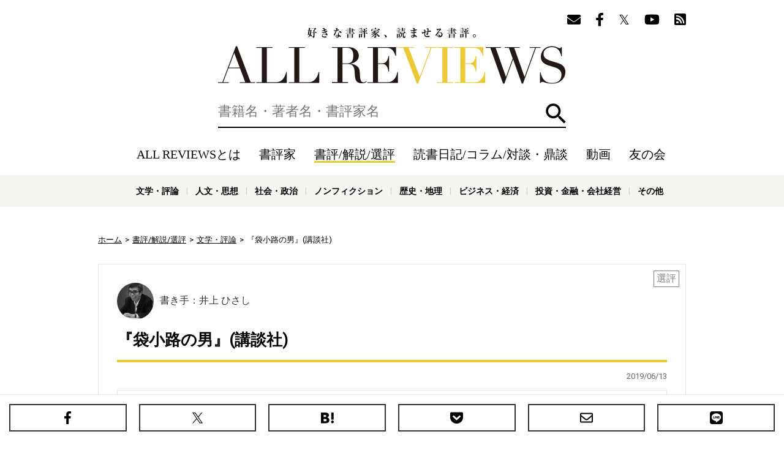

--- FILE ---
content_type: text/html; charset=utf-8
request_url: https://allreviews.jp/review/3384
body_size: 14474
content:
<!doctype html><html lang="ja" xmlns:fb="http://ogp.me/ns/fb#" xmlns:og="http://ogp.me/ns#"><head><meta charset="utf-8"><title>『袋小路の男』(講談社) - 著者：絲山 秋子  - 井上 ひさしによる選評 | 好きな書評家、読ませる書評。ALL REVIEWS</title><meta http-equiv="X-UA-Compatible" content="IE=edge"><meta name="description" content="絲山 秋子『袋小路の男』への井上 ひさしの書評。川端康成文学賞（第三〇回）受賞作＝絲山秋子「袋小路の男」／他の候補作＝高井有一「殺されなかつた子供たち」、黒井千次「丸の内」、玄月「運河」、宗左近「故郷の名」、佐江衆一「長きこの夜」、湯本香樹実「アンタロマの爺さん」、"><meta property="og:title" content="『袋小路の男』(講談社) - 著者：絲山 秋子  - 井上 ひさしによる選評 | 好きな書評家、読ませる書評。ALL REVIEWS"><meta property="og:type" content="website"><meta property="og:url" content="https://allreviews.jp/review/3384"><meta property="og:image" content="https://allreviews.jp/api/image/contain/1200x630/https://images-fe.ssl-images-amazon.com/images/I/419xZkrw3dL.jpg"><meta property="og:site_name" content="好きな書評家、読ませる書評。ALL REVIEWS"><meta property="og:description" content="絲山 秋子『袋小路の男』への井上 ひさしの書評。川端康成文学賞（第三〇回）受賞作＝絲山秋子「袋小路の男」／他の候補作＝高井有一「殺されなかつた子供たち」、黒井千次「丸の内」、玄月「運河」、宗左近「故郷の名」、佐江衆一「長きこの夜」、湯本香樹実「アンタロマの爺さん」、"><meta name="twitter:card" content="summary_large_image"><meta name="twitter:site" content="@allreviewsjp"><link rel="canonical" href="https://allreviews.jp/review/3384"><meta name="viewport" content="width=1024,user-scalable=no"><link rel="stylesheet" type="text/css" href="/css/styles.css?1747900511"><link rel="alternate" type="application/rss+xml" href="/rss/"><link rel="apple-touch-icon" href="/favicon/apple-touch-icon-114x114.png"><link rel="icon" href="/favicon/favicon-32x32.png"><link rel="manifest" href="/favicon/manifest.json"><meta name="msapplication-TileColor" content="#2d88ef"><meta name="msapplication-TileImage" content="/favicon/mstile-144x144.png"><!-- Google Tag Manager --><script>(function(w,d,s,l,i){w[l]=w[l]||[];w[l].push({'gtm.start':new Date().getTime(),event:'gtm.js'});var f=d.getElementsByTagName(s)[0],j=d.createElement(s),dl=l!='dataLayer'?'&l='+l:'';j.async=true;j.src='https://www.googletagmanager.com/gtm.js?id='+i+dl;f.parentNode.insertBefore(j,f);})(window,document,'script','dataLayer','GTM-NL66XXSP');</script><!-- End Google Tag Manager --><!-- Google Tag Manager --><script>(function(w,d,s,l,i){w[l]=w[l]||[];w[l].push({'gtm.start':new Date().getTime(),event:'gtm.js'});var f=d.getElementsByTagName(s)[0],j=d.createElement(s),dl=l!='dataLayer'?'&l='+l:'';j.async=true;j.src='https://www.googletagmanager.com/gtm.js?id='+i+dl;f.parentNode.insertBefore(j,f);})(window,document,'script','dataLayer','GTM-WTRJS8T');</script><!-- End Google Tag Manager --><script async src="//pagead2.googlesyndication.com/pagead/js/adsbygoogle.js"></script><script type="application/ld+json">{"@context": "https://schema.org","@type": "Article","headline": "『袋小路の男』(講談社) - 著者：絲山 秋子  - 井上 ひさしによる選評","image": ["https://allreviews.jp/api/image/contain/1200x630/https://images-fe.ssl-images-amazon.com/images/I/419xZkrw3dL.jpg"],"datePublished": "2019-06-13T12:00:00+09:00","dateModified": "2019-06-13T12:00:00+09:00","author": [{"@type": "Person","name": "井上 ひさし","url": "https://allreviews.jp/reviewer/10"}]}</script></head><body><!-- Google Tag Manager (noscript) --><noscript><iframe src="https://www.googletagmanager.com/ns.html?id=GTM-NL66XXSP"height="0" width="0" style="display:none;visibility:hidden"></iframe></noscript><!-- End Google Tag Manager (noscript) --><!-- Google Tag Manager (noscript) --><noscript><iframe src="https://www.googletagmanager.com/ns.html?id=GTM-WTRJS8T" height="0" width="0" style="display:none;visibility:hidden"></iframe></noscript><!-- End Google Tag Manager (noscript) --><div id="overlay" class="overlay"></div><header class="header"><div class="container"><div class="header__follow"><ul class="header__follow__items"><li class="header__follow__item"><a href="/mailmagazine/" rel="nofollow"><i class="fas fa-envelope" aria-label="メールマガジン"></i></a></li><li class="header__follow__item"><a href="https://www.facebook.com/allreviews.jp/" onClick="ga('send', 'event', 'outbound', 'linkclick', 'official_facebook');" target="_blank" rel="nofollow"><i class="fab fa-facebook-f" aria-label="Facebook"></i></a></li><li class="header__follow__item"><a href="https://twitter.com/allreviewsjp" onClick="ga('send', 'event', 'outbound', 'linkclick', 'official_twitter');" target="_blank" rel="nofollow"><i class="fab fa-twitter" aria-label="Twitter"></i></a></li><li class="header__follow__item"><a href="https://www.youtube.com/c/allreviewsjp" onClick="ga('send', 'event', 'outbound', 'linkclick', 'youtube');" target="_blank" rel="nofollow"><i class="fab fa-youtube" aria-label="YouTube"></i></a></li><li class="header__follow__item"><a href="https://feedly.com/i/subscription/feed/https://allreviews.jp/rss/" onClick="ga('send', 'event', 'outbound', 'linkclick', 'rss');" target="_blank" rel="nofollow"><i class="fas fa-rss-square" aria-label="Feedly"></i></a></li></ul></div><div class="header__logo"><div><a href="/">好きな書評家、読ませる書評。ALL REVIEWS</a></div></div><div id="search" class="header__search"><form method="get" action="/search"><label for="q" class="header__search__label"><input type="text" id="q" class="header__search__input" name="q" value="" placeholder="書籍名・著者名・書評家名" aria-label="検索" autocomplete="off"></label><button id="searchButton" type="submit" class="header__search__button">検索</button></form></div><div id="headerNav" class="header__nav"><a href="#" id="headerNavClose" class="header__nav__close">閉じる</a><ul class="header__nav__items"><li class="header__nav__item header__nav__item--sp"><a href="/">ホーム</a></li><li class="header__nav__item"><a href="/about/" rel="nofollow">ALL REVIEWSとは</a></li><li class="header__nav__item"><a href="/reviewer/">書評家</a></li><li class="header__nav__item header__nav__item--current"><a href="/review/">書評/解説/選評</a></li><li class="header__nav__item"><a href="/column/">読書日記/コラム/対談・鼎談</a></li><li class="header__nav__item"><a href="/video/">動画</a></li><li class="header__nav__item"><a href="/tomonokai/">友の会</a></li><li class="header__nav__item header__nav__item--sp"><a href="/news/">ニュース</a></li></ul><div class="header__follow"><ul class="header__follow__items"><ul class="header__follow__items"><li class="header__follow__item"><a href="/mailmagazine/" rel="nofollow"><i class="fas fa-envelope" aria-label="メールマガジン"></i></a></li><li class="header__follow__item"><a href="https://www.facebook.com/allreviews.jp/" onClick="ga('send', 'event', 'outbound', 'linkclick', 'official_facebook');" target="_blank" rel="nofollow"><i class="fab fa-facebook-f" aria-label="Facebook"></i></a></li><li class="header__follow__item"><a href="https://twitter.com/allreviewsjp" onClick="ga('send', 'event', 'outbound', 'linkclick', 'official_twitter');" target="_blank" rel="nofollow"><i class="fab fa-twitter" aria-label="Twitter"></i></a></li><li class="header__follow__item"><a href="https://www.youtube.com/c/allreviewsjp" onClick="ga('send', 'event', 'outbound', 'linkclick', 'youtube');" target="_blank" rel="nofollow"><i class="fab fa-youtube" aria-label="YouTube"></i></a></li><li class="header__follow__item"><a href="https://feedly.com/i/subscription/feed/https://allreviews.jp/rss/" onClick="ga('send', 'event', 'outbound', 'linkclick', 'rss');" target="_blank" rel="nofollow"><i class="fas fa-rss-square" aria-label="Feedly"></i></a></li></ul></ul></div></div><div class="header__menu"><ul class="header__menu__items"><li class="header__menu__item header__menu__item--search"><a href="#" id="toggleSearch">検索</a></li><li class="header__menu__item header__menu__item--menu"><a href="#" id="toggleNav">メニュー</a></li></ul></div></div><div class="header__genre"><div class="container"><ul class="header__genre__items"><li class="header__genre__item"><a href="/genre/1">文学・評論</a></li><li class="header__genre__item"><a href="/genre/2">人文・思想</a></li><li class="header__genre__item"><a href="/genre/3">社会・政治</a></li><li class="header__genre__item"><a href="/genre/4">ノンフィクション</a></li><li class="header__genre__item"><a href="/genre/5">歴史・地理</a></li><li class="header__genre__item"><a href="/genre/6">ビジネス・経済</a></li><li class="header__genre__item"><a href="/genre/7">投資・金融・会社経営</a></li><li class="header__genre__item"><a href="/genre/8">科学・テクノロジー</a></li><li class="header__genre__item"><a href="/genre/9">医学・薬学・看護学・歯科学</a></li><li class="header__genre__item"><a href="/genre/">その他</a></li></ul></div></div></header><div class="container"><div class="breadcrumb" xmlns:v="http://rdf.data-vocabulary.org/#"><ul><li typeof="v:Breadcrumb"><a href="/" rel="v:url" property="v:title">ホーム</a></li><li typeof="v:Breadcrumb"><a href="/review" rel="v:url" property="v:title">書評/解説/選評</a></li><li typeof="v:Breadcrumb"><a href="/genre/1" rel="v:url" property="v:title">文学・評論</a></li><li typeof="v:Breadcrumb">『袋小路の男』(講談社)</li></ul></div><div class="contents"><div class="main"><div class="post"><div class="label">選評</div><div class="reviewer"><a href="/reviewer/10"><div class="image"><img src="/api/image/square/180/images/upload/2017/06/6c359aea5c3e0ee3bac29f32286f1d61.jpg" alt="井上 ひさし / HISASHI INOUE"></div><div class="name">書き手：井上 ひさし</div></a></div><div class="title post__title"><h1>『袋小路の男』(講談社)</h1></div><div class="meta"><ul><li>2019/06/13</li></ul></div> <div class="book book-widget"><div class="image"><a href="/isbn/4062758849"><img src="https://images-fe.ssl-images-amazon.com/images/I/419xZkrw3dL.jpg" loading="lazy" alt="袋小路の男 / 絲山 秋子"></a></div><div class="content"><div class="wrapper"><div class="title">袋小路の男</div><ul><li>著者：絲山 秋子</li><li>出版社：講談社</li><li>装丁：文庫（184ページ）</li><li>発売日：2007-11-15</li>  <li>ISBN-10：4062758849</li>  <li>ISBN-13：978-4062758840</li></ul></div><dl><dt>内容紹介: </dt><dd>高校時代から指一本も触れないまま、「あなた」を想い続けた１２年。表題作は＜現代の純愛小説＞と絶賛され、川端康成文学賞を受賞。</dd></dl></div></div><div class="content"><h2>川端康成文学賞（第三〇回）</h2>受賞作＝絲山秋子「袋小路の男」／他の候補作＝高井有一「殺されなかつた子供たち」、黒井千次「丸の内」、玄月「運河」、宗左近「故郷の名」、佐江衆一「長きこの夜」、湯本香樹実「アンタロマの爺さん」、伊井直行「掌」、長嶋有「夕子ちゃんの近道」、宮崎誉子「POPザウルス（A面）」／他の選考委員＝秋山駿、小川国夫、津島佑子、村田喜代子／主催＝川端康成記念会／発表＝「新潮」二〇〇四年六月号<br /><br /><h3>話法の勝利</h3>絲山秋子さんの「袋小路の男」では、どんなに小さなものであれとにかく責任というものが発生するのをひたすらおそれて、一センチも前へ進むことができずにいる男と女の滑稽な悲劇が、あるいは惨めな喜劇が、叙事的に同時に叙情的に、みごとに書かれている。悲劇と喜劇、叙事と叙情、たがいに対立するものが巧みに解け合っているのは、たえず〈あなた〉と呼びかける話法の工夫が冴えわたっているからだ。<br /><br />ハンサムでクールかつダンディな眼鏡の高校二年生の〈あなた〉に、同じ高校の一年下の女の子が一方的な恋をする。この女の子〈私〉は、そのあと十二年にわたって、その気持を保ちつづけるのだが、その間、〈あなた〉は、頭はいいのに度胸がないのか試験に弱くて大学に受からず、新宿の薄暗いジャズバーでカクテルをこしらえながら、小説の懸賞募集に投稿しつづける。一度は絶望して、薬と酒を飲んで二階のベランダから飛び降りたこともある。二階のベランダ！&hellip;&hellip;死ぬ勇気もないのだ。語り手の〈私〉の方も、局面を打ち破るために、〈行き止まりの世界から脱出できる。一度だけ、あなたの未来を私が借りる。心中。&hellip;&hellip;生まれ変わってもあなたはやっぱりあなただろうから、私はあなたの家の猫になる。〉と思い詰めて車を暴走させるが、〈しかし150キロで何にぶつかればいいんだろう。決め手を欠いているうちに小諸インターについてしまった。〉というわけで未遂。それでも〈私達は指一本触れたことがない〉という中途半端な関係である。<br /><br />真っ正面から書けば、愛の責任をおそれて尻込みばかりしている、煮え切らない恋物語で、たいていの読み手が途中で放り出してしまうはずだが、〈あなた〉への〈私〉の恋の報告書、つまり長い恋文という話法が、結構の弱さを十分に補った。結構の弱い箇所は良質の叙情で隠し（恋文だから文体がどんなふうに転換してもかまわない）、ときには、「あなたにとって私って何なんですか」／あなたは数秒考えて、そしてカタカナで答えた。／「ワカラナイ」〉といった切れ味のいい会話で躱しながら、作者は、ちかごろ稀な純愛小説を仕上げてしまった。どんな人間であれ、ある人間にとっては、この上ない愛の対象になりうるという、愛のふしぎな普遍性をしっかりと読み手の前に提出したのである。<br><br><strong>【この選評が収録されている書籍】</strong><br> <div class="book book-widget"><div class="image"><a href="/isbn/4560080380"><img src="https://images-fe.ssl-images-amazon.com/images/I/51VTOHresXL.jpg" loading="lazy" alt="井上ひさし全選評 / 井上 ひさし"></a></div><div class="content"><div class="wrapper"><div class="title">井上ひさし全選評</div><ul><li>著者：井上 ひさし</li><li>出版社：白水社</li><li>装丁：単行本（821ページ）</li><li>発売日：2010-02-01</li>  <li>ISBN-10：4560080380</li>  <li>ISBN-13：978-4560080382</li></ul></div><dl><dt>内容紹介: </dt><dd>2009年までの36年間、延べ370余にわたる選考会に出席。白熱の全選評が浮き彫りにする、文学・演劇の新たな成果。</dd></dl><div class="store-links"><ul><li class="amazon large"><a href="http://www.amazon.co.jp/exec/obidos/ASIN/4560080380/allreviews-inouehisashi-22/ref=nosim/" rel="nofollow" onClick="ga('send', 'event', 'outbound', 'amazon', 'allreviews-inouehisashi-22');" target="_blank"><span>Amazon</span></a></li><li class="honto"><a href="//ck.jp.ap.valuecommerce.com/servlet/referral?sid=3335008&pid=885078302&vc_url=https%3A%2F%2Fhonto.jp%2Fnetstore%2Fsearch_104560080380.html" rel="nofollow" onClick="ga('send', 'event', 'outbound', 'honto', 'allreviews-inouehisashi-22');" target="_blank"><span>honto</span></a></li><li class="rakutenbooks"><a href="https://hb.afl.rakuten.co.jp/hgc/1664e6da.674cc151.1664e6db.acdd5d2b/?pc=https%3A%2F%2Fbooks.rakuten.co.jp%2Fsearch%2Fnm%3Fg%3D001%26sitem%3D4560080380&link_type=text" rel="nofollow" onClick="ga('send', 'event', 'outbound', 'rakutenbooks', 'allreviews-inouehisashi-22');" target="_blank"><span>楽天ブックス</span></a></li><li class="yahoo"><a href="//ck.jp.ap.valuecommerce.com/servlet/referral?sid=3335008&pid=885078377&vc_url=https%3A%2F%2Fshopping.yahoo.co.jp%2Fsearch%3Fp%3D4560080380" rel="nofollow" onClick="ga('send', 'event', 'outbound', 'yahoo', 'allreviews-inouehisashi-22');" target="_blank"><span>Yahoo!ショッピング</span></a></li><li class="kinokuniya"><a href="//ck.jp.ap.valuecommerce.com/servlet/referral?sid=3335008&pid=884558087&vc_url=https%3A%2F%2Fwww.kinokuniya.co.jp%2Fdisp%2FCSfDispListPage_001.jsp%3Fqs%3Dtrue%26ptk%3D01%26q%3D4560080380" rel="nofollow" onClick="ga('send', 'event', 'outbound', 'kinokuniya', 'allreviews-inouehisashi-22');" target="_blank"><span>紀伊国屋</span></a></li><li class="calil"><a href="https://calil.jp/book/4560080380" rel="nofollow" onClick="ga('send', 'event', 'outbound', 'calil', 'allreviews-inouehisashi-22');" target="_blank"><span>カーリル</span></a></li><li class="etc"><a href="#"><span>その他の書店</span></a></li></ul><div class="others"><div class="title">その他の書店</div><p class="caution">ALL REVIEWS経由で書籍を購入いただきますと、<br>書評家に書籍購入価格の0.7～5.6%が還元されます。</p><ul><li class="omni7"><a href="https://7af-ent.omni7.jp/relay/affiliate/entranceProcess.do?url=https%3A%2F%2F7net.omni7.jp%2Fdetail_isbn%2F4560080380&affid=2451700000004974&admainid=10000001&link=6&ver=1" rel="nofollow" onClick="ga('send', 'event', 'outbound', 'omni7', 'allreviews-inouehisashi-22');" target="_blank"><span>セブンネット</span></a></li><li class="ehon"><a href="https://www.e-hon.ne.jp/bec/SA/Detail?refBook=9784560080382" rel="nofollow" onClick="ga('send', 'event', 'outbound', 'e-hon', 'allreviews-inouehisashi-22');" target="_blank"><span>e-hon</span></a></li><li class="honyaclub"><a href="https://linksynergy.jrs5.com/link?id=5RJwpskVzF0&offerid=236754.18517651&type=2&murl=http%3A%2F%2Fwww.honyaclub.com%2Fshop%2Faffiliate%2Fitemlist.aspx%3Fisbn%3D4560080380" rel="nofollow" onClick="ga('send', 'event', 'outbound', 'honyaclub', 'allreviews-inouehisashi-22');" target="_blank"><span>Honya Club</span></a></li><li class="hmv"><a href="https://linksynergy.jrs5.com/link?id=5RJwpskVzF0&offerid=236754.18517651&type=2&murl=http%3A%2F%2Fwww.hmv.co.jp%2Fsearch%2Fgsearchresults%2F%3Flang%3Dja%26keyword%3D4560080380" rel="nofollow" onClick="ga('send', 'event', 'outbound', 'hmv', 'allreviews-inouehisashi-22');" target="_blank"><span>HMV&amp;BOOKS</span></a></li><li class="booklive"><a href="//ck.jp.ap.valuecommerce.com/servlet/referral?sid=3335008&pid=885078396&vc_url=https%3A%2F%2Fbooklive.jp%2Fsearch%2Fkeyword%3Fkeyword%3D%E4%BA%95%E4%B8%8A%E3%81%B2%E3%81%95%E3%81%97%E5%85%A8%E9%81%B8%E8%A9%95" rel="nofollow" onClick="ga('send', 'event', 'outbound', 'booklive', 'allreviews-inouehisashi-22');" target="_blank"><span>BookLive!</span></a></li><li class="bookwalker"><a href="//ck.jp.ap.valuecommerce.com/servlet/referral?sid=3335008&pid=885078398&vc_url=https%3A%2F%2Fbookwalker.jp%2Fsearch%2F%3Fqcat%3D%26word%3D%E4%BA%95%E4%B8%8A%E3%81%B2%E3%81%95%E3%81%97%E5%85%A8%E9%81%B8%E8%A9%95+%E4%BA%95%E4%B8%8A+%E3%81%B2%E3%81%95%E3%81%97" rel="nofollow" onClick="ga('send', 'event', 'outbound', 'bookwalker', 'allreviews-inouehisashi-22');" target="_blank"><span>BOOK☆WALKER</span></a></li></ul></div></div><p class="caution">ALL REVIEWS経由で書籍を購入いただきますと、書評家に書籍購入価格の0.7～5.6%が還元されます。</p></div></div></div> <div class="book book-widget"><div class="image"><a href="/isbn/4062758849"><img src="https://images-fe.ssl-images-amazon.com/images/I/419xZkrw3dL.jpg" loading="lazy" alt="袋小路の男 / 絲山 秋子"></a></div><div class="content"><div class="wrapper"><div class="title">袋小路の男</div><ul><li>著者：絲山 秋子</li><li>出版社：講談社</li><li>装丁：文庫（184ページ）</li><li>発売日：2007-11-15</li>  <li>ISBN-10：4062758849</li>  <li>ISBN-13：978-4062758840</li></ul></div><dl><dt>内容紹介: </dt><dd>高校時代から指一本も触れないまま、「あなた」を想い続けた１２年。表題作は＜現代の純愛小説＞と絶賛され、川端康成文学賞を受賞。</dd></dl><div class="store-links"><ul><li class="amazon large"><a href="http://www.amazon.co.jp/exec/obidos/ASIN/4062758849/allreviews-inouehisashi-22/ref=nosim/" rel="nofollow" onClick="ga('send', 'event', 'outbound', 'amazon', 'allreviews-inouehisashi-22');" target="_blank"><span>Amazon</span></a></li><li class="honto"><a href="//ck.jp.ap.valuecommerce.com/servlet/referral?sid=3335008&pid=885078302&vc_url=https%3A%2F%2Fhonto.jp%2Fnetstore%2Fsearch_104062758849.html" rel="nofollow" onClick="ga('send', 'event', 'outbound', 'honto', 'allreviews-inouehisashi-22');" target="_blank"><span>honto</span></a></li><li class="rakutenbooks"><a href="https://hb.afl.rakuten.co.jp/hgc/1664e6da.674cc151.1664e6db.acdd5d2b/?pc=https%3A%2F%2Fbooks.rakuten.co.jp%2Fsearch%2Fnm%3Fg%3D001%26sitem%3D4062758849&link_type=text" rel="nofollow" onClick="ga('send', 'event', 'outbound', 'rakutenbooks', 'allreviews-inouehisashi-22');" target="_blank"><span>楽天ブックス</span></a></li><li class="yahoo"><a href="//ck.jp.ap.valuecommerce.com/servlet/referral?sid=3335008&pid=885078377&vc_url=https%3A%2F%2Fshopping.yahoo.co.jp%2Fsearch%3Fp%3D4062758849" rel="nofollow" onClick="ga('send', 'event', 'outbound', 'yahoo', 'allreviews-inouehisashi-22');" target="_blank"><span>Yahoo!ショッピング</span></a></li><li class="kinokuniya"><a href="//ck.jp.ap.valuecommerce.com/servlet/referral?sid=3335008&pid=884558087&vc_url=https%3A%2F%2Fwww.kinokuniya.co.jp%2Fdisp%2FCSfDispListPage_001.jsp%3Fqs%3Dtrue%26ptk%3D01%26q%3D4062758849" rel="nofollow" onClick="ga('send', 'event', 'outbound', 'kinokuniya', 'allreviews-inouehisashi-22');" target="_blank"><span>紀伊国屋</span></a></li><li class="calil"><a href="https://calil.jp/book/4062758849" rel="nofollow" onClick="ga('send', 'event', 'outbound', 'calil', 'allreviews-inouehisashi-22');" target="_blank"><span>カーリル</span></a></li><li class="etc"><a href="#"><span>その他の書店</span></a></li></ul><div class="others"><div class="title">その他の書店</div><p class="caution">ALL REVIEWS経由で書籍を購入いただきますと、<br>書評家に書籍購入価格の0.7～5.6%が還元されます。</p><ul><li class="omni7"><a href="https://7af-ent.omni7.jp/relay/affiliate/entranceProcess.do?url=https%3A%2F%2F7net.omni7.jp%2Fdetail_isbn%2F4062758849&affid=2451700000004974&admainid=10000001&link=6&ver=1" rel="nofollow" onClick="ga('send', 'event', 'outbound', 'omni7', 'allreviews-inouehisashi-22');" target="_blank"><span>セブンネット</span></a></li><li class="ehon"><a href="https://www.e-hon.ne.jp/bec/SA/Detail?refBook=9784062758840" rel="nofollow" onClick="ga('send', 'event', 'outbound', 'e-hon', 'allreviews-inouehisashi-22');" target="_blank"><span>e-hon</span></a></li><li class="honyaclub"><a href="https://linksynergy.jrs5.com/link?id=5RJwpskVzF0&offerid=236754.18517651&type=2&murl=http%3A%2F%2Fwww.honyaclub.com%2Fshop%2Faffiliate%2Fitemlist.aspx%3Fisbn%3D4062758849" rel="nofollow" onClick="ga('send', 'event', 'outbound', 'honyaclub', 'allreviews-inouehisashi-22');" target="_blank"><span>Honya Club</span></a></li><li class="hmv"><a href="https://linksynergy.jrs5.com/link?id=5RJwpskVzF0&offerid=236754.18517651&type=2&murl=http%3A%2F%2Fwww.hmv.co.jp%2Fsearch%2Fgsearchresults%2F%3Flang%3Dja%26keyword%3D4062758849" rel="nofollow" onClick="ga('send', 'event', 'outbound', 'hmv', 'allreviews-inouehisashi-22');" target="_blank"><span>HMV&amp;BOOKS</span></a></li><li class="booklive"><a href="//ck.jp.ap.valuecommerce.com/servlet/referral?sid=3335008&pid=885078396&vc_url=https%3A%2F%2Fbooklive.jp%2Fsearch%2Fkeyword%3Fkeyword%3D%E8%A2%8B%E5%B0%8F%E8%B7%AF%E3%81%AE%E7%94%B7" rel="nofollow" onClick="ga('send', 'event', 'outbound', 'booklive', 'allreviews-inouehisashi-22');" target="_blank"><span>BookLive!</span></a></li><li class="bookwalker"><a href="//ck.jp.ap.valuecommerce.com/servlet/referral?sid=3335008&pid=885078398&vc_url=https%3A%2F%2Fbookwalker.jp%2Fsearch%2F%3Fqcat%3D%26word%3D%E8%A2%8B%E5%B0%8F%E8%B7%AF%E3%81%AE%E7%94%B7+%E7%B5%B2%E5%B1%B1+%E7%A7%8B%E5%AD%90" rel="nofollow" onClick="ga('send', 'event', 'outbound', 'bookwalker', 'allreviews-inouehisashi-22');" target="_blank"><span>BOOK☆WALKER</span></a></li></ul></div></div><p class="caution">ALL REVIEWS経由で書籍を購入いただきますと、書評家に書籍購入価格の0.7～5.6%が還元されます。</p></div></div><div class="publisher"><div class="publisher__image"><h3 class="publisher__title">初出メディア</h3><a href="http://www.shinchosha.co.jp/shincho/" target="_blank"><img src="/images/upload/2017/07/bb09660d94b7865d4c415270b42c0bf7.jpg" loading="lazy" alt="新潮"></a></div><div class="publisher__content"><h4 class="publisher__subtitle">新潮 2004年6月号</h4><p class="publisher__text"></p></div></div><div class="tags"><ul><li><a href="/review/tag/絲山秋子">絲山秋子</a></li><li><a href="/review/tag/講談社">講談社</a></li><li><a href="/review/tag/文学・評論">文学・評論</a></li><li><a href="/review/tag/芥川賞作家">芥川賞作家</a></li><li><a href="/review/tag/第30回(2004年)川端康成文学賞">第30回(2004年)川端康成文学賞</a></li><li><a href="/review/tag/川端康成文学賞">川端康成文学賞</a></li><li><a href="/review/tag/文庫">文庫</a></li><li><a href="/review/tag/単行本">単行本</a></li><li><a href="/review/tag/電子書籍">電子書籍</a></li></ul></div><div id="pageShare" class="share"><div class="share__title">この選評をシェアする</div><ul class="share__items"><li class="share__item share__item--facebook"><a href="https://www.facebook.com/sharer.php?u=https://allreviews.jp/review/3384" onClick="ga('send', 'event', 'outbound', 'linkclick', 'share_facebook');" target="_blank" rel="nofollow"><span>Facebook</span></a></li><li class="share__item share__item--twitter"><a href="http://twitter.com/share?url=https://allreviews.jp/review/3384&amp;text=%E3%80%8E%E8%A2%8B%E5%B0%8F%E8%B7%AF%E3%81%AE%E7%94%B7%E3%80%8F%28%E8%AC%9B%E8%AB%87%E7%A4%BE%29+-+%E8%91%97%E8%80%85%EF%BC%9A%E7%B5%B2%E5%B1%B1+%E7%A7%8B%E5%AD%90++-+%E4%BA%95%E4%B8%8A+%E3%81%B2%E3%81%95%E3%81%97%E3%81%AB%E3%82%88%E3%82%8B%E9%81%B8%E8%A9%95+ALL+REVIEWS+%23%E6%9B%B8%E8%A9%95" onClick="ga('send', 'event', 'outbound', 'linkclick', 'share_twitter');" target="_blank" rel="nofollow"><span>X（旧Twitter）</span></a></li><li class="share__item share__item--hatena"><a href="http://b.hatena.ne.jp/entry/https://allreviews.jp/review/3384" onClick="ga('send', 'event', 'outbound', 'linkclick', 'share_hatena');" target="_blank" rel="nofollow"><span>はてなブックマーク</span></a></li><li class="share__item share__item--pocket"><a href="http://getpocket.com/edit?url=https://allreviews.jp/review/3384&amp;title=『袋小路の男』(講談社) - 著者：絲山 秋子  - 井上 ひさしによる選評 | 好きな書評家、読ませる書評。ALL REVIEWS" onClick="ga('send', 'event', 'outbound', 'linkclick', 'share_pocket');" target="_blank" rel="nofollow"><span>Pocket</span></a></li><li class="share__item share__item--email"><a href="mailto:?subject=『袋小路の男』(講談社) - 著者：絲山 秋子  - 井上 ひさしによる選評 | 好きな書評家、読ませる書評。ALL REVIEWS&amp;body=https://allreviews.jp/review/3384" onClick="ga('send', 'event', 'outbound', 'linkclick', 'share_email');" target="_blank" rel="nofollow"><span>メール</span></a></li><li class="share__item share__item--line"><a href="http://line.me/R/msg/text/?%E3%80%8E%E8%A2%8B%E5%B0%8F%E8%B7%AF%E3%81%AE%E7%94%B7%E3%80%8F%28%E8%AC%9B%E8%AB%87%E7%A4%BE%29%20-%20%E8%91%97%E8%80%85%EF%BC%9A%E7%B5%B2%E5%B1%B1%20%E7%A7%8B%E5%AD%90%20%20-%20%E4%BA%95%E4%B8%8A%20%E3%81%B2%E3%81%95%E3%81%97%E3%81%AB%E3%82%88%E3%82%8B%E9%81%B8%E8%A9%95%20%7C%20%E5%A5%BD%E3%81%8D%E3%81%AA%E6%9B%B8%E8%A9%95%E5%AE%B6%E3%80%81%E8%AA%AD%E3%81%BE%E3%81%9B%E3%82%8B%E6%9B%B8%E8%A9%95%E3%80%82ALL%20REVIEWS%20https%3A%2F%2Fallreviews.jp%2Freview%2F3384" onClick="ga('send', 'event', 'outbound', 'linkclick', 'share_line');" target="_blank" rel="nofollow"><span>LINEで送る</span></a></li></ul></div><style>.ar-academy-cta{  border:1px solid #ddd;  background:#fff;  margin:24px 0;  padding:18px 20px;  box-sizing:border-box;}.ar-academy-cta__inner{  display:flex;  gap:18px;  align-items:center;}.ar-academy-cta__visual{  position:relative;  flex:0 0 220px;  max-width:220px;  text-decoration:none;  display:block;}.ar-academy-cta__visual picture,.ar-academy-cta__visual img{  display:block;  width:100%;  height:auto;  border:1px solid #eee;}/* 画像内ボタン（スマホでは出る／PCでは後述のCSSで非表示） */.ar-academy-cta__overlay{  position:absolute;  left:10px;  right:10px;  bottom:10px;  background:rgba(0,0,0,.88);  color:#fff;  font-weight:900;  font-size:14px;  line-height:1.2;  padding:12px;  border-radius:10px;  text-align:center;}.ar-academy-cta__badge{  display:inline-block;  border:1px solid #000;  padding:6px 10px;  font-size:13px;  font-weight:900;  letter-spacing:.06em;  margin:0 0 10px 0;}.ar-academy-cta__headline{  font-size:24px;  line-height:1.2;  margin:0 0 10px 0;  color:#000;  font-weight:900;}/* 見出しの改行を固定（2行構成） */.ar-academy-cta__hl1,.ar-academy-cta__hl2{  display:block;}.ar-academy-cta__sub{  font-size:15px;  line-height:1.75;  margin:0 0 14px 0;  color:#333;  font-weight:700;}.ar-academy-cta__actions{  display:flex;  gap:12px;  flex-wrap:wrap;  align-items:center;}/* ボタン（影なしで整理） */.ar-academy-cta__btn{  display:inline-flex;  align-items:center;  justify-content:center;  text-decoration:none;  font-weight:900;  border-radius:12px;  padding:14px 18px;  font-size:16px;  line-height:1;}.ar-academy-cta__btn--primary{  background:#FFD700;  color:#000 !important;  border:2px solid #000;}.ar-academy-cta__btn--ghost{  background:#fff;  color:#000 !important;  border:1px solid #000;}/* ===== PC最適化：ボタンを同幅・2段で整理／顔を隠さない ===== */@media (min-width: 769px){  .ar-academy-cta__inner{    align-items:flex-start;    gap:22px;  }  .ar-academy-cta__visual{    flex:0 0 clamp(260px, 28vw, 380px);    max-width:clamp(260px, 28vw, 380px);  }  /* PCでは講師の顔を隠さない：画像内ボタンは消す */  .ar-academy-cta__overlay{    display:none;  }  .ar-academy-cta__headline{ font-size:30px; }  .ar-academy-cta__sub{    font-size:16px;    max-width:560px;  }  .ar-academy-cta__actions{    display:grid;    grid-template-columns: min(420px, 100%);    gap:12px;    margin-top:16px;  }  .ar-academy-cta__btn{    width:100%;    font-size:20px;    padding:20px 22px;    border-radius:14px;  }}/* ===== スマホ最適化：文字を大きく・行間を広げる ===== */@media (max-width:768px){  .ar-academy-cta{    padding:18px 16px;  }  .ar-academy-cta__inner{    flex-direction:column;    align-items:stretch;    gap:12px;  }  .ar-academy-cta__visual{    max-width:100%;    width:100%;    flex:0 0 auto;  }  .ar-academy-cta__overlay{    font-size:16px;    padding:14px 12px;    border-radius:12px;    bottom:18px;  }  .ar-academy-cta__badge{    font-size:17px;  }  .ar-academy-cta__headline{    font-size:40px;    line-height:1.24;    text-align:center;    margin:10px 0 12px 0;  }  /* ★ここが効く：2行の間隔を確実に広げる */  .ar-academy-cta__hl1{ margin:0 0 10px 0; }  .ar-academy-cta__hl2{ margin:0; }  .ar-academy-cta__sub{    font-size:24px;    line-height:1.9;    font-weight:800;    text-align:center;    margin:10px 0 18px 0;  }  .ar-academy-cta__actions{    justify-content:center;  }  .ar-academy-cta__btn{    width:100%;    box-sizing:border-box;    font-size:20px;    padding:18px 16px;    letter-spacing:.02em;  }}</style><section class="ar-academy-cta" aria-label="ALL REVIEWS 書評講座">  <div class="ar-academy-cta__inner">    <a class="ar-academy-cta__visual js-gtm-academy-cta"       href="/academy/?utm_source=allreviews&utm_medium=article_footer&utm_campaign=academy_cta#pricing"       aria-label="書評講座の詳細へ（オンライン参加）">      <picture>        <source type="image/webp" srcset="/images/academy_cta_360.webp 360w, /images/academy_cta_600.webp 600w">        <img src="/images/academy_cta_600.jpg"             srcset="/images/academy_cta_360.jpg 360w, /images/academy_cta_600.jpg 600w"             sizes="(max-width: 768px) 100vw, 380px"             width="600" height="600"             alt="ALL REVIEWS 書評講座（オンライン受講）"             loading="lazy" decoding="async">      </picture>      <span class="ar-academy-cta__overlay">≫オンラインで参加する</span>    </a>    <div>      <div class="ar-academy-cta__badge">現地満席｜オンライン受付中</div>      <div class="ar-academy-cta__headline">        <span class="ar-academy-cta__hl1">「読む」側から、</span>        <span class="ar-academy-cta__hl2">「書く」側へ。</span>      </div>      <div class="ar-academy-cta__sub">        書評の力を、いま学ぶ。<br>        豪華講師陣による特別講座、開催中。      </div>      <div class="ar-academy-cta__actions">        <a class="ar-academy-cta__btn ar-academy-cta__btn--primary js-gtm-academy-cta"           href="/academy/?utm_source=allreviews&utm_medium=article_footer&utm_campaign=academy_cta#pricing">          ≫オンラインで参加する        </a>        <a class="ar-academy-cta__btn ar-academy-cta__btn--ghost js-gtm-academy-cta"           href="/academy/?utm_source=allreviews&utm_medium=article_footer&utm_campaign=academy_cta">          ≫講座案内を見る        </a>      </div>    </div>  </div></section><ul class="post__banner"><li class="post__banner__item"><a href="https://allreviews.us18.list-manage.com/subscribe?u=96d266d664b5b9bcdfc68cc21&id=62865d4a7a"><img src="/images/banner_mail.png" alt="週に1度お届けする書評ダイジェスト！"></a></li><li class="post__banner__item"><a href="/tomonokai/"><img src="/images/banner_tomonokai.png" alt="「新しい書評のあり方」を探すALL REVIEWSのファンクラブ"></a></li></ul><div class="related"><div class="title">関連記事</div><ul><li><a href="/review/4277">豊崎 由美の書評『袋小路の男』(講談社) 著者：絲山 秋子</a></li><li><a href="/review/2951">北村 浩子の書評『夢も見ずに眠った。』(河出書房新社) 著者：絲山秋子</a></li><li><a href="/review/4118">大竹 昭子の書評『浮遊霊ブラジル』(文藝春秋) 著者：津村 記久子</a></li><li><a href="/review/1727">井上 ひさしの選評『枯葉の中の青い炎』(新潮社) 著者：辻原 登</a></li><li><a href="/review/1715">井上 ひさしの選評『ロック母』(講談社) 著者：角田 光代</a></li></ul></div><div class="follow"><div class="follow__title">ALL REVIEWSをフォローする</div><ul class="follow__items"><li class="follow__item follow__item--facebook"><a href="https://www.facebook.com/allreviews.jp/" target="_blank" rel="nofollow"><i class="fab fa-facebook-f"></i>Facebook</a></li><li class="follow__item follow__item--twitter"><a href="https://twitter.com/allreviewsjp" target="_blank" rel="nofollow"><i class="fab fa-twitter"></i>X（旧Twitter）</a></li><li class="follow__item follow__item--youtube"><a href="https://www.youtube.com/c/allreviewsjp" target="_blank" rel="nofollow"><i class="fab fa-youtube-square"></i>Youtube</a></li><li class="follow__item follow__item--rss"><a href="https://feedly.com/i/subscription/feed/https://allreviews.jp/rss/" target="_blank" rel="nofollow"><i class="fas fa-rss-square"></i>Feedly</a></li><li class="follow__item follow__item--mail"><a href="http://eepurl.com/guNAA9" target="_blank" rel="nofollow"><i class="fas fa-envelope"></i>メールマガジン</a></li></ul></div></div><div class="reviewer__profile"><a href="/reviewer/10" class="border"><div class="reviewer__profile__wrapper"><div class="reviewer__profile__image"><img src="/api/image/square/300/images/upload/2017/06/6c359aea5c3e0ee3bac29f32286f1d61.jpg" loading="lazy" alt="井上 ひさし / HISASHI INOUE"></div><div class="reviewer__profile__content"><div class="reviewer__profile__name">井上 ひさし<span>HISASHI INOUE</span></div></div></div><div class="reviewer__profile__description"><p>1934年11月16日、山形県東置賜郡小松町(現・川西町)に、父修吉、母マスの次男として生まれる。本名は廈。五歳のときに父が病没。亡父の蔵書を読みながら育つ。特に坪内逍遥訳の「シェークスピヤ全集」と「近代劇全集」を愛読。仙台第一高校時代には、映画と野球に熱中した。受洗。1953年、上智大学文学部ドイツ文学科入…</p></div></a></div><div class="banners"><ul><!-- contents_mid_1 --><li><ins class="adsbygoogle" style="display:inline-block;width:336px;height:280px" data-ad-client="ca-pub-1609593565364901" data-ad-slot="6661193279"></ins><script>(adsbygoogle = window.adsbygoogle || []).push({});</script></li><!-- contents_mid_2 --><li><ins class="adsbygoogle" style="display:inline-block;width:336px;height:280px" data-ad-client="ca-pub-1609593565364901" data-ad-slot="8137926479"></ins><script>(adsbygoogle = window.adsbygoogle || []).push({});</script></li></ul></div><div class="section-header"><div class="title">関連記事</div></div><div class="reviews"><ul><li><a href="/review/4277" class="border"><div class="image"><img src="https://images-fe.ssl-images-amazon.com/images/I/419xZkrw3dL.jpg" loading="lazy" alt="袋小路の男"></div><div class="content"><div class="wrapper"><div class="title">『袋小路の男』(講談社)</div><div class="author">著者:絲山 秋子</div></div><div class="reviewer"><div class="image"><img src="/api/image/square/90/images/upload/2017/03/743714c1ce82fc198d7a289c5e6aac7a.jpg" loading="lazy" alt="豊崎 由美"></div><div class="name">豊崎 由美</div></div><div class="label">書評</div></div></a></li><li><a href="/review/2951" class="border"><div class="image"><img src="https://images-fe.ssl-images-amazon.com/images/I/51QF7AjWqAL.jpg" loading="lazy" alt="夢も見ずに眠った。"></div><div class="content"><div class="wrapper"><div class="title">『夢も見ずに眠った。』(河出書房新社)</div><div class="author">著者:絲山秋子</div></div><div class="reviewer"><div class="image"><img src="/api/image/square/90/images/upload/2017/09/bd0de97c7b6249445f17f293a6952c7e.jpg" loading="lazy" alt="北村 浩子"></div><div class="name">北村 浩子</div></div><div class="label">書評</div></div></a></li><li><a href="/review/4118" class="border"><div class="image"><img src="https://images-fe.ssl-images-amazon.com/images/I/61xUreqny1L.jpg" loading="lazy" alt="浮遊霊ブラジル"></div><div class="content"><div class="wrapper"><div class="title">『浮遊霊ブラジル』(文藝春秋)</div><div class="author">著者:津村 記久子</div></div><div class="reviewer"><div class="image"><img src="/api/image/square/90/images/upload/2018/12/c5e8a395e1de149037a382f202a78e2f.jpg" loading="lazy" alt="大竹 昭子"></div><div class="name">大竹 昭子</div></div><div class="label">書評</div></div></a></li><li><a href="/review/1727" class="border"><div class="image"><img src="https://images-fe.ssl-images-amazon.com/images/I/410nyr8wk1L.jpg" loading="lazy" alt="枯葉の中の青い炎"></div><div class="content"><div class="wrapper"><div class="title">『枯葉の中の青い炎』(新潮社)</div><div class="author">著者:辻原 登</div></div><div class="reviewer"><div class="image"><img src="/api/image/square/90/images/upload/2017/06/6c359aea5c3e0ee3bac29f32286f1d61.jpg" loading="lazy" alt="井上 ひさし"></div><div class="name">井上 ひさし</div></div><div class="label">選評</div></div></a></li><li><a href="/review/1715" class="border"><div class="image"><img src="https://images-fe.ssl-images-amazon.com/images/I/51PXtGC4p4L.jpg" loading="lazy" alt="ロック母"></div><div class="content"><div class="wrapper"><div class="title">『ロック母』(講談社)</div><div class="author">著者:角田 光代</div></div><div class="reviewer"><div class="image"><img src="/api/image/square/90/images/upload/2017/06/6c359aea5c3e0ee3bac29f32286f1d61.jpg" loading="lazy" alt="井上 ひさし"></div><div class="name">井上 ひさし</div></div><div class="label">選評</div></div></a></li><li><a href="/review/1534" class="border"><div class="image"><img src="https://images-fe.ssl-images-amazon.com/images/I/41Wx4cD2JuL.jpg" loading="lazy" alt="タタド"></div><div class="content"><div class="wrapper"><div class="title">『タタド』(新潮社)</div><div class="author">著者:小池 昌代</div></div><div class="reviewer"><div class="image"><img src="/api/image/square/90/images/upload/2017/06/6c359aea5c3e0ee3bac29f32286f1d61.jpg" loading="lazy" alt="井上 ひさし"></div><div class="name">井上 ひさし</div></div><div class="label">選評</div></div></a></li></ul></div><div class="section-header"><div class="title">井上 ひさしの書評/解説/選評</div></div><div class="reviews"><ul><li><a href="/review/5073" class="border"><div class="image"><img src="https://images-fe.ssl-images-amazon.com/images/I/51YERY9XBKL.jpg" loading="lazy" alt="真夜中の太陽"></div><div class="content"><div class="wrapper"><div class="title">『真夜中の太陽』(中央公論新社)</div><div class="author">著者:米原 万里</div></div><div class="reviewer"><div class="image"><img src="/api/image/square/90/images/upload/2017/06/6c359aea5c3e0ee3bac29f32286f1d61.jpg" loading="lazy" alt="井上 ひさし"></div><div class="name">井上 ひさし</div></div><div class="label">解説</div></div></a></li><li><a href="/review/4998" class="border"><div class="image"><img src="https://images-fe.ssl-images-amazon.com/images/I/51AcO8VEPUL.jpg" loading="lazy" alt="他諺の空似 - ことわざ人類学"></div><div class="content"><div class="wrapper"><div class="title">『他諺の空似 - ことわざ人類学』(中央公論新社)</div><div class="author">著者:米原 万里</div></div><div class="reviewer"><div class="image"><img src="/api/image/square/90/images/upload/2017/06/6c359aea5c3e0ee3bac29f32286f1d61.jpg" loading="lazy" alt="井上 ひさし"></div><div class="name">井上 ひさし</div></div><div class="label">解説</div></div></a></li><li><a href="/review/5106" class="border"><div class="image"><img src="https://images-fe.ssl-images-amazon.com/images/I/41RjWBx-H7L.jpg" loading="lazy" alt="発明マニア"></div><div class="content"><div class="wrapper"><div class="title">『発明マニア』(毎日新聞社)</div><div class="author">著者:米原 万里</div></div><div class="reviewer"><div class="image"><img src="/api/image/square/90/images/upload/2017/06/6c359aea5c3e0ee3bac29f32286f1d61.jpg" loading="lazy" alt="井上 ひさし"></div><div class="name">井上 ひさし</div></div><div class="label">解説</div></div></a></li><li><a href="/review/4995" class="border"><div class="image"><img src="https://images-fe.ssl-images-amazon.com/images/I/31PCZG6YH8L.jpg" loading="lazy" alt="必笑小咄のテクニック"></div><div class="content"><div class="wrapper"><div class="title">『必笑小咄のテクニック』(集英社)</div><div class="author">著者:米原 万里</div></div><div class="reviewer"><div class="image"><img src="/api/image/square/90/images/upload/2017/06/6c359aea5c3e0ee3bac29f32286f1d61.jpg" loading="lazy" alt="井上 ひさし"></div><div class="name">井上 ひさし</div></div><div class="label">解説</div></div></a></li><li><a href="/review/4992" class="border"><div class="image"><img src="https://images-fe.ssl-images-amazon.com/images/I/41Zl1DYfMaL.jpg" loading="lazy" alt="パンツの面目ふんどしの沽券"></div><div class="content"><div class="wrapper"><div class="title">『パンツの面目ふんどしの沽券』(筑摩書房)</div><div class="author">著者:米原 万里</div></div><div class="reviewer"><div class="image"><img src="/api/image/square/90/images/upload/2017/06/6c359aea5c3e0ee3bac29f32286f1d61.jpg" loading="lazy" alt="井上 ひさし"></div><div class="name">井上 ひさし</div></div><div class="label">解説</div></div></a></li><li><a href="/review/4967" class="border"><div class="image"><img src="https://images-fe.ssl-images-amazon.com/images/I/41y8fmyE7fL.jpg" loading="lazy" alt="終生ヒトのオスは飼わず"></div><div class="content"><div class="wrapper"><div class="title">『終生ヒトのオスは飼わず』(文藝春秋)</div><div class="author">著者:米原 万里</div></div><div class="reviewer"><div class="image"><img src="/api/image/square/90/images/upload/2017/06/6c359aea5c3e0ee3bac29f32286f1d61.jpg" loading="lazy" alt="井上 ひさし"></div><div class="name">井上 ひさし</div></div><div class="label">解説</div></div></a></li></ul></div></div><div class="sidebar"><div class="banner"><!-- contents_sidebar --><ins class="adsbygoogle" style="display:inline-block;width:300px;height:250px" data-ad-client="ca-pub-1609593565364901" data-ad-slot="5184460075"></ins><script>(adsbygoogle = window.adsbygoogle || []).push({});</script></div><div class="title"><a href="/popular"><div class="title__main">RANKING</div><p class="title__sub">ランキング</p></a></div><div class="reviews reviews-popular"><ul><li><a href="/review/6704" class="border"><div class="image"><img src="https://m.media-amazon.com/images/I/41pYfinQb6L._SL500_.jpg" loading="lazy" alt="老後の家がありません-シングル女子は定年後どこに住む？ / 元沢 賀南子"></div><div class="content"><div class="title"><div class="rank rank-1"><span>1</span></div>『老後の家がありません-シングル女子は定年後どこに住む？』(中央公論新社)</div><div class="reviewer"><div class="image"><img src="/api/image/square/90/images/upload/2017/07/8b4b9fbe02309d941c525a8b9ff269df.jpg" loading="lazy" alt="元沢 賀南子"></div><div class="name">元沢 賀南子</div></div></div></a></li><li><a href="/review/6409" class="border"><div class="image"><img src="https://m.media-amazon.com/images/I/51P3vr6w69L._SL500_.jpg" loading="lazy" alt="黄色い家 / 川上 未映子"></div><div class="content"><div class="title"><div class="rank rank-2"><span>2</span></div>『黄色い家』(中央公論新社)</div><div class="reviewer"><div class="image"><img src="/api/image/square/90/images/upload/2017/10/24c3f58383deb2c22d46d2db9e6efa58.jpg" loading="lazy" alt="斎藤 環"></div><div class="name">斎藤 環</div></div></div></a></li><li><a href="/review/6271" class="border"><div class="image"><img src="https://m.media-amazon.com/images/I/51p-RhUHTlL._SL500_.jpg" loading="lazy" alt="ハルムスの世界 / ダニイル・ハルムス"></div><div class="content"><div class="title"><div class="rank rank-3"><span>3</span></div>『ハルムスの世界』(白水社)</div><div class="reviewer"><div class="image"><img src="/api/image/square/90/images/upload/2018/04/0494241104487ecd504a44a705a06932.jpg" loading="lazy" alt="沼野 充義"></div><div class="name">沼野 充義</div></div></div></a></li><li><a href="/review/494" class="border"><div class="image"><img src="https://images-fe.ssl-images-amazon.com/images/I/51YhiT2T6tL.jpg" loading="lazy" alt="百年の散歩 / 多和田 葉子"></div><div class="content"><div class="title"><div class="rank rank-4"><span>4</span></div>『百年の散歩』(新潮社)</div><div class="reviewer"><div class="image"><img src="/api/image/square/90/images/upload/2017/07/00dae21fd50ffdf3803f86111588fbcd.jpg" loading="lazy" alt="鴻巣 友季子"></div><div class="name">鴻巣 友季子</div></div></div></a></li><li><a href="/review/7632" class="border"><div class="image"><img src="https://m.media-amazon.com/images/I/31uYQPHK5vL._SL500_.jpg" loading="lazy" alt="源氏物語 1 定家本 / "></div><div class="content"><div class="title"><div class="rank rank-5"><span>5</span></div>『源氏物語 1 定家本』(八木書店出版部)</div><div class="reviewer"><div class="image"><img src="/api/image/square/90/images/upload/2023/09/baafad6956ca2d1174b25257600af2cd.jpg" loading="lazy" alt="尊経閣善本影印集成第12輯編集委員"></div><div class="name">尊経閣善本影印集成第12輯編集委員</div></div></div></a></li></ul></div><div class="title"><a href="/review"><div class="title__main">RECENT REVIEWS</div><p class="title__sub">最新の書評/解説/選評</p></a></div><div class="reviews"><ul><li><a href="/review/7632" class="border"><div class="image"><img src="https://m.media-amazon.com/images/I/31uYQPHK5vL._SL500_.jpg" loading="lazy" alt="源氏物語 1 定家本 / "></div><div class="content"><div class="title">『源氏物語 1 定家本』(八木書店出版部)</div><div class="reviewer"><div class="image"><img src="/api/image/square/90/images/upload/2023/09/baafad6956ca2d1174b25257600af2cd.jpg" loading="lazy" alt="尊経閣善本影印集成第12輯編集委員"></div><div class="name">尊経閣善本影印集成第12輯編集委員</div></div></div></a></li><li><a href="/review/7613" class="border"><div class="image"><img src="https://m.media-amazon.com/images/I/5199SpqZ2FL._SL500_.jpg" loading="lazy" alt="アニソン大全 ーー「鉄腕アトム」から「鬼滅の刃」まで / 澄川 龍一"></div><div class="content"><div class="title">『アニソン大全 ーー「鉄腕アトム」から「鬼滅の刃」まで』(祥伝社)</div><div class="reviewer"><div class="image"><img src="/api/image/square/90/images/upload/2018/12/858ba4abf716c7cbd94d33a26c673595.jpg" loading="lazy" alt="澄川 龍一"></div><div class="name">澄川 龍一</div></div></div></a></li><li><a href="/review/7617" class="border"><div class="image"><img src="https://m.media-amazon.com/images/I/412T-wX5AHL._SL500_.jpg" loading="lazy" alt="社会自由主義の思想家 福田徳三―生存権・国家・国際社会の思想 / 山内 進"></div><div class="content"><div class="title">『社会自由主義の思想家 福田徳三―生存権・国家・国際社会の思想』(信山社)</div><div class="reviewer"><div class="image"><img src="/api/image/square/90/images/upload/2018/05/ef273010467fa53a2706d4e66b7fab23.jpg" loading="lazy" alt="本村 凌二"></div><div class="name">本村 凌二</div></div></div></a></li><li><a href="/review/7612" class="border"><div class="image"><img src="https://m.media-amazon.com/images/I/311Q-qkWVnL.jpg" loading="lazy" alt="台湾生まれ 日本語育ち / 温 又柔"></div><div class="content"><div class="title">『台湾生まれ 日本語育ち』(白水社)</div><div class="reviewer"><div class="image"><img src="/api/image/square/90/images/upload/2018/03/3e713d0c49b648825f935bbcd8e13dde.jpg" loading="lazy" alt="陣野 俊史"></div><div class="name">陣野 俊史</div></div></div></a></li><li><a href="/review/7601" class="border"><div class="image"><img src="https://m.media-amazon.com/images/I/61ONeh0Rs7L._SL500_.jpg" loading="lazy" alt="ネット世論の見えない支配者:フェイクニュース、アルゴリズム、プロパガンダを操るものの正体 / ルネ・ディレスタ"></div><div class="content"><div class="title">『ネット世論の見えない支配者:フェイクニュース、アルゴリズム、プロパガンダを操るものの正体』(原書房)</div><div class="reviewer"><div class="image"><img src="/api/image/square/90/images/upload/2019/03/08d646e391d372ebda07b4ae3ffb1f7e.jpg" loading="lazy" alt="岸川 由美"></div><div class="name">岸川 由美</div></div></div></a></li></ul></div><div class="banner"><!-- ar_pc_contents_sidebar_skyscraper --><ins class="adsbygoogle" style="display:inline-block;width:300px;height:600px" data-ad-client="ca-pub-1609593565364901" data-ad-slot="8779957670"></ins><script>(adsbygoogle = window.adsbygoogle || []).push({});</script></div></div></div></div><div id="share" class="share share--fixed"><ul class="share__items"><li class="share__item share__item--facebook"><a href="https://www.facebook.com/sharer.php?u=https://allreviews.jp/review/3384" onClick="ga('send', 'event', 'outbound', 'linkclick', 'share_facebook');" target="_blank" rel="nofollow"><span>Facebook</span></a></li><li class="share__item share__item--twitter"><a href="http://twitter.com/share?url=https://allreviews.jp/review/3384&amp;text=%E3%80%8E%E8%A2%8B%E5%B0%8F%E8%B7%AF%E3%81%AE%E7%94%B7%E3%80%8F%28%E8%AC%9B%E8%AB%87%E7%A4%BE%29+-+%E8%91%97%E8%80%85%EF%BC%9A%E7%B5%B2%E5%B1%B1+%E7%A7%8B%E5%AD%90++-+%E4%BA%95%E4%B8%8A+%E3%81%B2%E3%81%95%E3%81%97%E3%81%AB%E3%82%88%E3%82%8B%E9%81%B8%E8%A9%95+ALL+REVIEWS+%23%E6%9B%B8%E8%A9%95" onClick="ga('send', 'event', 'outbound', 'linkclick', 'share_twitter');" target="_blank" rel="nofollow"><span>X（旧Twitter）</span></a></li><li class="share__item share__item--hatena"><a href="http://b.hatena.ne.jp/entry/https://allreviews.jp/review/3384" onClick="ga('send', 'event', 'outbound', 'linkclick', 'share_hatena');" target="_blank" rel="nofollow"><span>はてなブックマーク</span></a></li><li class="share__item share__item--pocket"><a href="http://getpocket.com/edit?url=https://allreviews.jp/review/3384&amp;title=『袋小路の男』(講談社) - 著者：絲山 秋子  - 井上 ひさしによる選評 | 好きな書評家、読ませる書評。ALL REVIEWS" onClick="ga('send', 'event', 'outbound', 'linkclick', 'share_pocket');" target="_blank" rel="nofollow"><span>Pocket</span></a></li><li class="share__item share__item--email"><a href="mailto:?subject=『袋小路の男』(講談社) - 著者：絲山 秋子  - 井上 ひさしによる選評 | 好きな書評家、読ませる書評。ALL REVIEWS&amp;body=https://allreviews.jp/review/3384" onClick="ga('send', 'event', 'outbound', 'linkclick', 'share_email');" target="_blank" rel="nofollow"><span>メール</span></a></li><li class="share__item share__item--line"><a href="http://line.me/R/msg/text/?%E3%80%8E%E8%A2%8B%E5%B0%8F%E8%B7%AF%E3%81%AE%E7%94%B7%E3%80%8F%28%E8%AC%9B%E8%AB%87%E7%A4%BE%29%20-%20%E8%91%97%E8%80%85%EF%BC%9A%E7%B5%B2%E5%B1%B1%20%E7%A7%8B%E5%AD%90%20%20-%20%E4%BA%95%E4%B8%8A%20%E3%81%B2%E3%81%95%E3%81%97%E3%81%AB%E3%82%88%E3%82%8B%E9%81%B8%E8%A9%95%20%7C%20%E5%A5%BD%E3%81%8D%E3%81%AA%E6%9B%B8%E8%A9%95%E5%AE%B6%E3%80%81%E8%AA%AD%E3%81%BE%E3%81%9B%E3%82%8B%E6%9B%B8%E8%A9%95%E3%80%82ALL%20REVIEWS%20https%3A%2F%2Fallreviews.jp%2Freview%2F3384" onClick="ga('send', 'event', 'outbound', 'linkclick', 'share_line');" target="_blank" rel="nofollow"><span>LINEで送る</span></a></li></ul></div><footer class="footer"><div class="container"><div class="banner"><!-- contents_footer --><ins class="adsbygoogle" style="display:inline-block;width:970px;height:90px" data-ad-client="ca-pub-1609593565364901" data-ad-slot="9614659679"></ins><script>(adsbygoogle = window.adsbygoogle || []).push({});</script></div><div class="footer__follow"><ul class="footer__follow__items"><li class="footer__follow__item"><a href="/mailmagazine/" rel="nofollow"><i class="fas fa-envelope" aria-label="メールマガジン"></i></a></li><li class="footer__follow__item"><a href="https://www.facebook.com/allreviews.jp/" onClick="ga('send', 'event', 'outbound', 'linkclick', 'official_facebook');" target="_blank" rel="nofollow"><i class="fab fa-facebook-f" aria-label="Facebook"></i></a></li><li class="footer__follow__item"><a href="https://twitter.com/allreviewsjp" onClick="ga('send', 'event', 'outbound', 'linkclick', 'official_twitter');" target="_blank" rel="nofollow"><i class="fab fa-twitter" aria-label="Twitter"></i></a></li><li class="footer__follow__item"><a href="https://www.youtube.com/c/allreviewsjp" onClick="ga('send', 'event', 'outbound', 'linkclick', 'youtube');" target="_blank" rel="nofollow"><i class="fab fa-youtube" aria-label="YouTube"></i></a></li><li class="footer__follow__item"><a href="https://feedly.com/i/subscription/feed/https://allreviews.jp/rss/" onClick="ga('send', 'event', 'outbound', 'linkclick', 'rss');" target="_blank" rel="nofollow"><i class="fas fa-rss-square" aria-label="Feedly"></i></a></li></ul></div></div><hr class="footer__hr"><div class="container"><div class="footer__wrapper"><div class="footer__logo"><a href="/">好きな書評家、読ませる書評。ALL REVIEWS</a></div><div class="footer__menu"><ul class="footer__menu__items"><li class="footer__menu__item"><a href="/">ホーム</a></li><li class="footer__menu__item"><a href="/reviewer/">書評家</a></li><li class="footer__menu__item"><a href="/review/">書評/解説/選評</a></li><li class="footer__menu__item"><a href="/column/">読書日記/コラム/対談・鼎談</a></li><li class="footer__menu__item"><a href="/video/">動画</a></li><li class="footer__menu__item"><a href="/feature/">特集</a></li><li class="footer__menu__item"><a href="/tomonokai/">友の会</a></li><li class="footer__menu__item"><a href="/mailmagazine/" rel="nofollow">メールマガジン</a></li></ul><ul class="footer__menu__items"><li class="footer__menu__item"><a href="/about/" rel="nofollow">ALL REVIEWSとは</a></li><li class="footer__menu__item"><a href="/news/">ニュース</a></li><li class="footer__menu__item"><a href="https://allreviews.shop/">オンラインショップ</a></li><li class="footer__menu__item"><a href="/supporter/">サポートスタッフ</a></li><li class="footer__menu__item"><a href="/privacypolicy/" rel="nofollow">プライバシーポリシー</a></li><li class="footer__menu__item"><a href="/contact/" rel="nofollow">お問い合わせ</a></li></ul><div class="footer__genre"><dl class="footer__genre__dl"><dt class="footer__genre__dt">ジャンル一覧：</dt><dd class="footer__genre__dd"><a href="/genre/1">文学・評論</a></dd><dd class="footer__genre__dd"><a href="/genre/2">人文・思想</a></dd><dd class="footer__genre__dd"><a href="/genre/3">社会・政治</a></dd><dd class="footer__genre__dd"><a href="/genre/4">ノンフィクション</a></dd><dd class="footer__genre__dd"><a href="/genre/5">歴史・地理</a></dd><dd class="footer__genre__dd"><a href="/genre/6">ビジネス・経済</a></dd><dd class="footer__genre__dd"><a href="/genre/7">投資・金融・会社経営</a></dd><dd class="footer__genre__dd"><a href="/genre/8">科学・テクノロジー</a></dd><dd class="footer__genre__dd"><a href="/genre/9">医学・薬学・看護学・歯科学</a></dd><dd class="footer__genre__dd"><a href="/genre/">その他</a></dd></dl></div></div></div></div><div class="footer__copyright"><div class="container"><p class="footer__copyright__text">Copyright &copy; NOEMA Inc. JAPAN, All Rights Reserved.</p></div></div></footer><a href="#" id="pageTop" class="pagetop"><span>ページトップへ</span></a><script>document.body.addEventListener('mousedown', function(e) {document.body.classList.remove('kb');});document.body.addEventListener('keydown', function(e) {document.body.classList.add('kb');});const q = document.getElementById('q');const search = document.getElementById('search');const toggleSearch = document.getElementById('toggleSearch');toggleSearch.addEventListener('click', function(e) {e.preventDefault();if (toggleSearch.classList.contains('open')) {toggleSearch.classList.remove('open');search.style.display = 'none';} else {toggleSearch.classList.add('open');search.style.display = 'block';q.focus();}});const toggleNav = document.getElementById('toggleNav');const headerNav = document.getElementById('headerNav');toggleNav.addEventListener('click', function(e) {e.preventDefault();if (headerNav.classList.contains('header__nav--fixed')) {headerNav.classList.remove('header__nav--fixed');} else {headerNav.classList.add('header__nav--fixed');}});const headerNavClose = document.getElementById('headerNavClose');headerNavClose.addEventListener('click', function(e) {e.preventDefault();headerNav.classList.remove('header__nav--fixed');});const overlay = document.getElementById('overlay');overlay.addEventListener('click', function() {overlay.style.display = 'none';const storeLinkOthers = document.querySelectorAll('.store-links .others');Object.keys(storeLinkOthers).forEach(function(i) {storeLinkOthers[i].style.display = 'none';});});const storeLinkEtc = document.querySelectorAll('.store-links .etc a');Object.keys(storeLinkEtc).forEach(function(i) {storeLinkEtc[i].addEventListener('click', function(e) {e.preventDefault();overlay.style.display = 'block';e.target.closest(".store-links").querySelector('.others').style.display = 'block';});});const bookMore = document.querySelectorAll('.book a.more');Object.keys(bookMore).forEach(function(i) {bookMore[i].addEventListener('click', function(e) {e.preventDefault();e.target.closest('.excerpt').style.display = 'none';e.target.closest('.excerpt').parentNode.querySelector('.full').style.display = 'block';});});document.getElementById('pageTop').addEventListener('click', function(e) {e.preventDefault();window.scrollTo({top: 0,behavior: "smooth"});});const pageShare = document.getElementById('pageShare');const pageTop = document.getElementById('pageTop');const share = document.getElementById('share');window.addEventListener('scroll', function(e) {if (window.scrollY > 50) {pageTop.style.display = 'block';} else {pageTop.style.display = 'none';}if (window.scrollY > 340) {document.body.classList.add('fixed');} else {document.body.classList.remove('fixed');}if (pageShare) {const postRect = document.querySelector('.post').getBoundingClientRect();if (window.scrollY < postRect.top || window.scrollY > postRect.bottom) {share.classList.remove('disabled');} else {share.classList.add('disabled');}}});</script></body></html>

--- FILE ---
content_type: text/html; charset=utf-8
request_url: https://www.google.com/recaptcha/api2/aframe
body_size: 184
content:
<!DOCTYPE HTML><html><head><meta http-equiv="content-type" content="text/html; charset=UTF-8"></head><body><script nonce="1LO1xC-6M9V29URfijcfqw">/** Anti-fraud and anti-abuse applications only. See google.com/recaptcha */ try{var clients={'sodar':'https://pagead2.googlesyndication.com/pagead/sodar?'};window.addEventListener("message",function(a){try{if(a.source===window.parent){var b=JSON.parse(a.data);var c=clients[b['id']];if(c){var d=document.createElement('img');d.src=c+b['params']+'&rc='+(localStorage.getItem("rc::a")?sessionStorage.getItem("rc::b"):"");window.document.body.appendChild(d);sessionStorage.setItem("rc::e",parseInt(sessionStorage.getItem("rc::e")||0)+1);localStorage.setItem("rc::h",'1768652355104');}}}catch(b){}});window.parent.postMessage("_grecaptcha_ready", "*");}catch(b){}</script></body></html>

--- FILE ---
content_type: text/plain
request_url: https://www.google-analytics.com/j/collect?v=1&_v=j102&a=1182027964&t=pageview&_s=1&dl=https%3A%2F%2Fallreviews.jp%2Freview%2F3384&ul=en-us%40posix&dt=%E3%80%8E%E8%A2%8B%E5%B0%8F%E8%B7%AF%E3%81%AE%E7%94%B7%E3%80%8F(%E8%AC%9B%E8%AB%87%E7%A4%BE)%20-%20%E8%91%97%E8%80%85%EF%BC%9A%E7%B5%B2%E5%B1%B1%20%E7%A7%8B%E5%AD%90%20-%20%E4%BA%95%E4%B8%8A%20%E3%81%B2%E3%81%95%E3%81%97%E3%81%AB%E3%82%88%E3%82%8B%E9%81%B8%E8%A9%95%20%7C%20%E5%A5%BD%E3%81%8D%E3%81%AA%E6%9B%B8%E8%A9%95%E5%AE%B6%E3%80%81%E8%AA%AD%E3%81%BE%E3%81%9B%E3%82%8B%E6%9B%B8%E8%A9%95%E3%80%82ALL%20REVIEWS&sr=1280x720&vp=1280x720&_u=YGBAgEABAAAAACAAI~&jid=828515322&gjid=1339977331&cid=1905480289.1768652353&tid=UA-86164119-2&_gid=1776276582.1768652353&_slc=1&gtm=45He61e1n81WTRJS8Tza200&cg2=2019%2F06%2F13&cg3=%E8%AC%9B%E8%AB%87%E7%A4%BE&cd2=2019%2F06%2F13&cd3=%E8%AC%9B%E8%AB%87%E7%A4%BE&gcd=13l3l3l3l1l1&dma=0&tag_exp=103116026~103200004~104527907~104528501~104684208~104684211~105391253~115616985~115938466~115938468~116682876~117041587&z=850650255
body_size: -449
content:
2,cG-727P1E0EMX